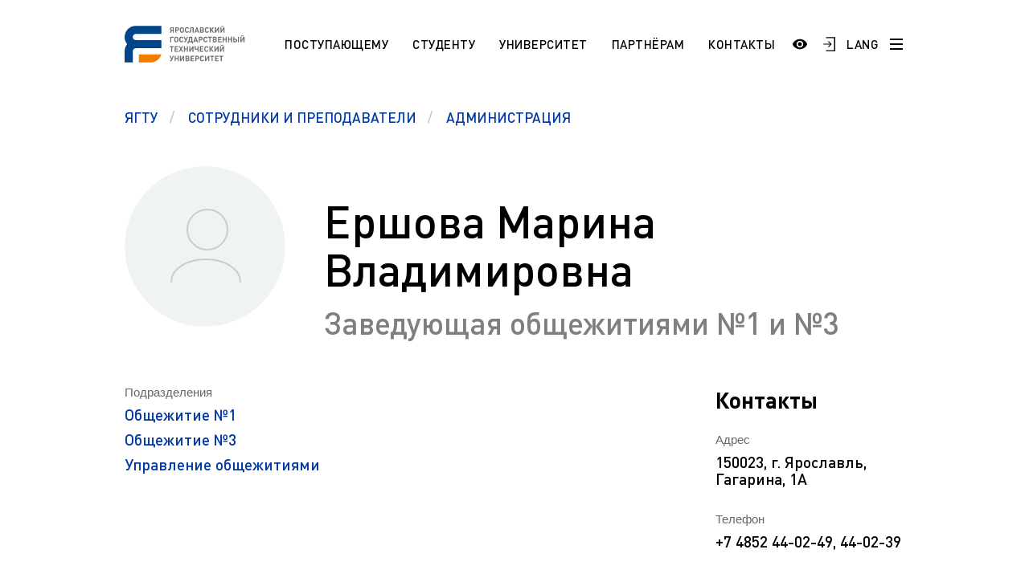

--- FILE ---
content_type: text/html; charset=UTF-8
request_url: https://ystu.ru/users/grigoreva-anastasiya-sergeevna/
body_size: 16309
content:
<!DOCTYPE html>
<html xml:lang="ru" lang="ru">

<head>
    <meta http-equiv="X-UA-Compatible" content="IE=edge">
    <meta name="viewport" content="width=device-width, user-scalable=no, initial-scale=1.0, maximum-scale=1.0, minimum-scale=1.0">

    <link rel="shortcut icon" type="image/x-icon" href="/favicon.ico" />
    <link rel="shortcut icon" type="image/x-icon" href="/upload/dev2fun.imagecompress/webp/favicon-16x16.webp" />
    <link rel="shortcut icon" type="image/x-icon" href="/upload/dev2fun.imagecompress/webp/favicon-32x32.webp" />
    <link rel="manifest" href="/site.webmanifest" />

    <meta name="msapplication-TileColor" content="#EFF3F4">
    <meta name="theme-color" content="#EFF3F4">

    
    <title>
        Ершова Марина Владимировна |         Ярославский государственный технический университет    </title>

    <style>
        /* // * Fix top bitrix panel padding */
        :root {
            --bx-panel-top-offset: 0px;
        }

        :has(#bx-panel.bx-panel-fixed) {
            --bx-panel-top-offset: 39px;
        }

        :has(#bx-panel.bx-panel-fixed:not(.bx-panel-folded)) {
            --bx-panel-top-offset: 147px;
        }

        :has(#bx-panel.bx-panel-fixed) header.header {
            top: var(--bx-panel-top-offset) !important;
        }

        .burger-menu {
            top: calc(var(--bx-panel-top-offset) + 4.375rem) !important;
        }

        .burger-menu--top {
            top: calc(var(--bx-panel-top-offset) + 6.875rem) !important;
        }

        @media screen and (max-width: 1023px) {
            .burger-menu {
                top: calc(var(--bx-panel-top-offset) + 2.75rem) !important;
            }
        }
    </style>

    <script>
        window.xtt_config =
            {"xtCursor":false,"withGsap":true,"snowflakes":true};
    </script>

    <meta http-equiv="Content-Type" content="text/html; charset=UTF-8" />
<meta name="keywords" content="Ярославский государственный технический университет" />
<meta name="description" content="Ярославский государственный технический университет" />
<link href="/bitrix/css/ez.partiallysightedplugin/uhpv-full.css?16871864301809" type="text/css"  rel="stylesheet" />
<link href="/bitrix/cache/css/s1/ystu/template_100b6545ecea3b0cf74a1cfb053f959f/template_100b6545ecea3b0cf74a1cfb053f959f_v1.css?1765977932617853" type="text/css"  data-template-style="true" rel="stylesheet" />
<script src="/bitrix/js/main/jquery/jquery-3.6.0.min.js?168546515189501"></script>
<script src="/bitrix/js/ez.partiallysightedplugin/uhpv-full.min.js?16872541176825"></script>

            <script>
                var uhe = 1,
                    lng = 'ru',
                    has = 0,
                    imgs = 1,
                    bg = 1,
                    hwidth = 0,
                    bgs = [1,2],
                    fonts = [19,22,25,28];

                document.addEventListener("DOMContentLoaded", function() { uhpv(has); });
                lgs['ru'] = {
                    1:'Показать:',
                    2:'Отключить:',
                    3:'Размер шрифтов:',
                    4:'Изображения:',
                    5:'Фон:',
                    6:'Выключить',
                    7:'А',
                    8:'Х'
                };
            </script>
            <style>
                 
            </style>
        
<!-- dev2fun module opengraph -->
<meta property="og:title" content="Ярославский государственный технический университет"/>
<meta property="og:description" content="Ярославский государственный технический университет"/>
<meta property="og:url" content="https://ystu.ru/users/grigoreva-anastasiya-sergeevna/"/>
<meta property="og:type" content="website"/>
<meta property="og:site_name" content="ЯГТУ"/>
<!-- /dev2fun module opengraph -->



<script  src="/bitrix/cache/js/s1/ystu/template_33dd9dd696b734c6b7786147ce217e3d/template_33dd9dd696b734c6b7786147ce217e3d_v1.js?17653764731038892"></script>
<script>var _ba = _ba || []; _ba.push(["aid", "ca13752cec0ecb1998908a90095fcaa1"]); _ba.push(["host", "ystu.ru"]); (function() {var ba = document.createElement("script"); ba.type = "text/javascript"; ba.async = true;ba.src = (document.location.protocol == "https:" ? "https://" : "http://") + "bitrix.info/ba.js";var s = document.getElementsByTagName("script")[0];s.parentNode.insertBefore(ba, s);})();</script>


</head>

<body class="">
    <div id="panel" aria-hidden="true"></div>

    <svg style="width: 0; height: 0; position: absolute; pointer-events: none;">
        <defs>
            <pattern width="600" height="240" style="width: 600px; height: 240px;" id="header-bg" patternUnits="userSpaceOnUse">
                <rect width="120" id="animate-1" height="120" x="0" y="0" style="fill: #004BFF" fill-opacity="0.8">
                    <animate attributeName="opacity" from="0" to="1" dur="5.5s" begin="0s" repeatCount="indefinite" />
                </rect>
                <rect width="120" id="animate-2" height="120" x="120" y="0" style="fill: #004BFF" fill-opacity="0.25"></rect>
                <rect width="120" id="animate-3" height="120" x="240" y="0" style="fill: #004BFF" fill-opacity="0.5"></rect>
                <rect width="120" id="animate-4" height="120" x="360" y="0" style="fill: #004BFF" fill-opacity="0.8"></rect>
                <rect width="120" id="animate-5" height="120" x="480" y="0" style="fill: #004BFF" fill-opacity="0.5"></rect>

                <rect width="120" id="animate-6" height="120" x="0" y="120" style="fill: #004BFF" fill-opacity="0.25"></rect>
                <rect width="120" id="animate-7" height="120" x="240" y="120" style="fill: #004BFF" fill-opacity="0.5"></rect>
                <rect width="120" id="animate-8" height="120" x="120" y="120" style="fill: #004BFF" fill-opacity="0.8"></rect>
                <rect width="120" id="animate-9" height="120" x="360" y="120" style="fill: #004BFF" fill-opacity="0.5"></rect>
                <rect width="120" id="animate-10" height="120" x="480" y="120" style="fill: #004BFF" fill-opacity="0.8"></rect>
            </pattern>
        </defs>
        <rect class="rect" id="bg-rectangle" x="-50%" y="0" stroke="#630" stroke-width="0" fill="url(#header-bg)" width="100%" height="100%"></rect>
    </svg>

    <div class="burger-menu js-burger-menu">
        <div class="burger-menu-header">
            <div class="burger-menu-header-search">
                
<form action="/search/">
    <input type="text" class="burger-menu-header-search__field" name="q" value="" size="15" maxlength="50" placeholder="Поиск по сайту" />
    <input type="submit" name="s" value="Найти" style="display: none;" />
</form>            </div>
        </div>

        <div class="burger-menu-navigation">
            
            <a href="" class="burger-menu-navigation__item burger-menu-navigation__item--title">
                                        <span class="burger-menu-navigation__button-more js-burger-navigation-open-more"></span>
                    </a>
    
    <div class="js-burger-mobile-more burger-menu-navigation__more">
                    <a href="/information/sno/" class="burger-menu-navigation__item" id="bx_3218110189_4868">
                СНО            </a>
                    <a href="/information/esp/" class="burger-menu-navigation__item" id="bx_3218110189_4708">
                ESP            </a>
                    <a href="https://ystu.ru/information/admissions/aspirantura/" class="burger-menu-navigation__item" id="bx_3218110189_4404">
                Аспирантура. Регламент поступления            </a>
            </div>
            <a href="/information/students/" class="burger-menu-navigation__item burger-menu-navigation__item--title">
            Студенту                            <span class="burger-menu-navigation__button-more js-burger-navigation-open-more"></span>
                    </a>
    
    <div class="js-burger-mobile-more burger-menu-navigation__more">
                    <a href="https://www.ystu.ru/news/pamyatka-pervokursnikam/" class="burger-menu-navigation__item" id="bx_3218110189_5092">
                Памятка первокурсникам            </a>
                    <a href="https://ystu.ru/university/pordrazdelenia/sluzhby-i-otdely/studencheskiy-ofis/" class="burger-menu-navigation__item" id="bx_3218110189_4608">
                Студенческий офис            </a>
                    <a href="https://ystu.ru/university/pordrazdelenia/sluzhby-i-otdely/tsentr-razvitiya-karery/" class="burger-menu-navigation__item" id="bx_3218110189_4019">
                Центр карьеры            </a>
                    <a href="/information/students/pravovoy-likbez/" class="burger-menu-navigation__item" id="bx_3218110189_290">
                Правовой ликбез            </a>
                    <a href="/information/students/polytech-connect/" class="burger-menu-navigation__item" id="bx_3218110189_287">
                Polytech Connect            </a>
                    <a href="/information/students/pamyatka-studentu/" class="burger-menu-navigation__item" id="bx_3218110189_285">
                Памятка студенту            </a>
                    <a href="/information/students/aspirantu-/" class="burger-menu-navigation__item" id="bx_3218110189_260">
                Аспиранту             </a>
                    <a href="/information/students/normativnye-dokumenty-po-obucheniyu/" class="burger-menu-navigation__item" id="bx_3218110189_254">
                Полезные документы            </a>
                    <a href="https://ystu.ru/information/students/sotsialnaya-pomoshch/" class="burger-menu-navigation__item" id="bx_3218110189_248">
                Социальная поддержка            </a>
                    <a href="/information/students/standart/" class="burger-menu-navigation__item" id="bx_3218110189_247">
                Стандарты оформления работ            </a>
                    <a href="/information/students/vneuchebnaya-zhizn/" class="burger-menu-navigation__item" id="bx_3218110189_234">
                Профком студентов            </a>
                    <a href="/information/students/raspisanie-zanyatiy/" class="burger-menu-navigation__item" id="bx_3218110189_231">
                Расписание занятий            </a>
            </div>
            <a href="/information/admissions/" class="burger-menu-navigation__item burger-menu-navigation__item--title">
            Поступающему                            <span class="burger-menu-navigation__button-more js-burger-navigation-open-more"></span>
                    </a>
    
    <div class="js-burger-mobile-more burger-menu-navigation__more">
                    <a href="/information/admissions/best/" class="burger-menu-navigation__item" id="bx_3218110189_4058">
                Программа «Поддержка лучших»            </a>
                    <a href="/information/admissions/napravleniya-podgotovki-i-obrazovatelnye-programmy/" class="burger-menu-navigation__item" id="bx_3218110189_275">
                НАПРАВЛЕНИЯ ПОДГОТОВКИ            </a>
                    <a href="/information/admissions/etudes-universitaires-pour-les-tudiants-trangers-fr/" class="burger-menu-navigation__item" id="bx_3218110189_272">
                Etudes universitaires pour les étudiants étrangers (Fr)            </a>
                    <a href="/information/admissions/section-pr-paratoire-pour-les-tudiants-trangers-fr/" class="burger-menu-navigation__item" id="bx_3218110189_271">
                Section préparatoire pour les étudiants étrangers (Fr)            </a>
                    <a href="/information/admissions/studium-f-r-die-ausl-ndischen-b-rger-de/" class="burger-menu-navigation__item" id="bx_3218110189_269">
                Studium für die ausländischen Bürger (De)            </a>
                    <a href="/information/admissions/vorbereitungsabteilung-f-r-die-ausl-ndischen-b-rger-de/" class="burger-menu-navigation__item" id="bx_3218110189_268">
                Vorbereitungsabteilung für die ausländischen Bürger (De)            </a>
                    <a href="/information/admissions/preparation-programs-for-international-students-en/" class="burger-menu-navigation__item" id="bx_3218110189_267">
                Preparation programs for international students (En)            </a>
                    <a href="/information/admissions/education-for-international-students/" class="burger-menu-navigation__item" id="bx_3218110189_266">
                Education for international students (En)            </a>
                    <a href="/information/admissions/obuchenie-dlya-inostrannykh-grazhdan/" class="burger-menu-navigation__item" id="bx_3218110189_263">
                Обучение для иностранных граждан            </a>
                    <a href="/information/admissions/magistratura/" class="burger-menu-navigation__item" id="bx_3218110189_252">
                Магистратура. Регламент поступления.            </a>
                    <a href="/information/admissions/bakalavriat-zaochnaya-forma/" class="burger-menu-navigation__item" id="bx_3218110189_251">
                Заочный бакалавриат (специалитет). Регламент поступления.            </a>
                    <a href="/information/admissions/bakalavriat-ochnaya-forma/" class="burger-menu-navigation__item" id="bx_3218110189_250">
                Очный бакалавриат (специалитет). Регламент поступления.            </a>
            </div>
            <a href="/information/university/" class="burger-menu-navigation__item burger-menu-navigation__item--title">
            Университет                            <span class="burger-menu-navigation__button-more js-burger-navigation-open-more"></span>
                    </a>
    
    <div class="js-burger-mobile-more burger-menu-navigation__more">
                    <a href="/information/university/20-03-01-tesnosfernaya-bezopasnost/" class="burger-menu-navigation__item" id="bx_3218110189_5189">
                20.03.01 Техносферная безопасность            </a>
                    <a href="/information/university/makh-chaty-uchebnykh-grupp/" class="burger-menu-navigation__item" id="bx_3218110189_5186">
                МАХ. Чаты учебных групп            </a>
                    <a href="/information/university/49-04-01-menedzhment-fizicheskoy-kultury-sporta-i-ftines-industrii/" class="burger-menu-navigation__item" id="bx_3218110189_5176">
                49.04.01 Менеджмент физической культуры, спорта и фитнес-индустрии            </a>
                    <a href="/information/university/39-04-03-organizatsiya-raboty-s-molodezhyu/" class="burger-menu-navigation__item" id="bx_3218110189_5175">
                39.04.03 Организация работы с молодежью            </a>
                    <a href="/since/gna/" class="burger-menu-navigation__item" id="bx_3218110189_5174">
                Государственная научная аттестация            </a>
                    <a href="/information/university/a-5-2-3-regionalnaya-i-otraslevaya-ekonomika/" class="burger-menu-navigation__item" id="bx_3218110189_5168">
                А 5.2.3 Региональная и отраслевая экономика            </a>
                    <a href="/information/university/den-otkrytykh-dverey/" class="burger-menu-navigation__item" id="bx_3218110189_5164">
                День открытых дверей (карта)            </a>
                    <a href="/information/university/arkhiv/" class="burger-menu-navigation__item" id="bx_3218110189_4975">
                Архив            </a>
                    <a href="/information/university/pravila-priema-na-obuchenie-po-programmam-spo/" class="burger-menu-navigation__item" id="bx_3218110189_4828">
                Правила приема на обучение по программам СПО            </a>
                    <a href="/information/university/10-03-01-informatsionnaya-bezopasnost/" class="burger-menu-navigation__item" id="bx_3218110189_4590">
                10.03.01 Информационная безопасность            </a>
                    <a href="https://fund.ystu.ru/" class="burger-menu-navigation__item" id="bx_3218110189_4559">
                Эндаумент-фонд ЯГТУ            </a>
                    <a href="/information/university/18-02-13-tekhnologiya-proizvodstva-izdeliy-iz-polimernykh-kompozitov/" class="burger-menu-navigation__item" id="bx_3218110189_4524">
                18.02.13 Технология производства изделий из полимерных композитов            </a>
                    <a href="/sveden/" class="burger-menu-navigation__item" id="bx_3218110189_3541">
                Сведения об образовательной организации            </a>
                    <a href="https://www.ystu.ru/university/pordrazdelenia/sluzhby-i-otdely/mil/" class="burger-menu-navigation__item" id="bx_3218110189_304">
                Военный учебный центр            </a>
                    <a href="/information/university/otsenka-kachestva-raboty-yagtu/" class="burger-menu-navigation__item" id="bx_3218110189_301">
                Оценка качества работы ЯГТУ            </a>
                    <a href="http://www.ystu.ru:39445/marc/" class="burger-menu-navigation__item" id="bx_3218110189_276">
                Научно-техническая библиотека            </a>
                    <a href="https://www.ystu.ru/wprog/og/" class="burger-menu-navigation__item" id="bx_3218110189_258">
                Обращения граждан            </a>
                    <a href="/information/university/protivodeystvie-korruptsii/" class="burger-menu-navigation__item" id="bx_3218110189_257">
                Противодействие коррупции            </a>
                    <a href="/information/university/nauka/" class="burger-menu-navigation__item" id="bx_3218110189_240">
                Наука            </a>
                    <a href="/information/university/rekvizity-i-firmennyy-stil/" class="burger-menu-navigation__item" id="bx_3218110189_239">
                Реквизиты             </a>
                    <a href="/information/university/istoriya/" class="burger-menu-navigation__item" id="bx_3218110189_238">
                История            </a>
                    <a href="/users/" class="burger-menu-navigation__item" id="bx_3218110189_237">
                Сотрудники и преподаватели            </a>
                    <a href="/information/university/ob-universitete/" class="burger-menu-navigation__item" id="bx_3218110189_232">
                Добро пожаловать в ЯГТУ!            </a>
            </div>
            <a href="/information/partneram/" class="burger-menu-navigation__item burger-menu-navigation__item--title">
            Партнёрам                            <span class="burger-menu-navigation__button-more js-burger-navigation-open-more"></span>
                    </a>
    
    <div class="js-burger-mobile-more burger-menu-navigation__more">
                    <a href="/information/partneram/partrenstvo-so-srednimi-uchebnymi-zavedeniyami-i-uchrezhdeniyami-spo/" class="burger-menu-navigation__item" id="bx_3218110189_245">
                Школам и учреждениям СПО            </a>
                    <a href="https://inn.ystu.ru/" class="burger-menu-navigation__item" id="bx_3218110189_244">
                Промышленным предприятиям            </a>
            </div>
            <a href="/information/langs/" class="burger-menu-navigation__item burger-menu-navigation__item--title">
            Languages                            <span class="burger-menu-navigation__button-more js-burger-navigation-open-more"></span>
                    </a>
    
    <div class="js-burger-mobile-more burger-menu-navigation__more">
                    <a href="/information/langs/esp_1/" class="burger-menu-navigation__item" id="bx_3218110189_4709">
                ESP            </a>
                    <a href="/information/langs/ar/" class="burger-menu-navigation__item" id="bx_3218110189_270">
                AR            </a>
                    <a href="/information/langs/fr-do-you-speak/" class="burger-menu-navigation__item" id="bx_3218110189_264">
                FR            </a>
                    <a href="/information/langs/en-do-you-speak/" class="burger-menu-navigation__item" id="bx_3218110189_235">
                EN            </a>
            </div>
    
    <div class="js-burger-mobile-more burger-menu-navigation__more">
            </div>
            <a href="/contacts/" class="burger-menu-navigation__item burger-menu-navigation__item--title">
            Контакты                    </a>
    
    <div class="js-burger-mobile-more burger-menu-navigation__more">
            </div>

            <div class="header-social">
                
    <a href="https://vk.com/ystu" class="header-social__item header-social__item--vk">
        <svg width="25" height="15" viewBox="0 0 25 15" fill="none" xmlns="http://www.w3.org/2000/svg"><path d="M24.4079 13.6396C24.3781 13.5756 24.3504 13.5225 24.3247 13.4799C23.899 12.7132 23.0854 11.772 21.8845 10.6562L21.8591 10.6307L21.8464 10.6182L21.8336 10.6053H21.8207C21.2757 10.0857 20.9305 9.73639 20.786 9.55754C20.5215 9.21683 20.4623 8.87195 20.6068 8.52252C20.7089 8.2585 21.0925 7.70094 21.7567 6.84907C22.106 6.39761 22.3827 6.03578 22.587 5.76317C24.0606 3.8041 24.6995 2.55223 24.5035 2.00707L24.4274 1.87967C24.3762 1.80297 24.2442 1.73281 24.0315 1.66882C23.8183 1.60496 23.5459 1.5944 23.2136 1.63696L19.5343 1.66237C19.4747 1.64125 19.3895 1.64322 19.2787 1.66882C19.1679 1.69441 19.1125 1.70726 19.1125 1.70726L19.0485 1.73925L18.9976 1.77769C18.955 1.80311 18.9082 1.84781 18.857 1.91171C18.8062 1.97539 18.7636 2.05012 18.7296 2.13527C18.329 3.16586 17.8736 4.12405 17.3624 5.0098C17.0473 5.53796 16.7578 5.99568 16.4935 6.38325C16.2295 6.77067 16.0081 7.05612 15.8293 7.2391C15.6504 7.42225 15.4888 7.56898 15.3437 7.67982C15.1989 7.79071 15.0883 7.83756 15.0118 7.82042C14.935 7.80328 14.8627 7.78628 14.7943 7.76927C14.6752 7.69257 14.5793 7.58827 14.507 7.45626C14.4345 7.32425 14.3856 7.1581 14.36 6.95795C14.3346 6.75765 14.3196 6.58537 14.3153 6.44052C14.3113 6.29585 14.3131 6.09122 14.3218 5.82721C14.3306 5.56306 14.3346 5.38434 14.3346 5.29063C14.3346 4.96693 14.3409 4.61561 14.3536 4.23659C14.3665 3.85758 14.3769 3.55727 14.3856 3.33604C14.3943 3.11458 14.3983 2.88028 14.3983 2.63327C14.3983 2.38626 14.3833 2.19255 14.3536 2.05195C14.3242 1.91153 14.2792 1.77523 14.2198 1.64309C14.1601 1.51108 14.0726 1.40897 13.9579 1.33648C13.8429 1.26407 13.7 1.20662 13.5299 1.16393C13.0785 1.06177 12.5036 1.0065 11.805 0.997912C10.2209 0.980907 9.20301 1.0832 8.75159 1.30466C8.57274 1.39823 8.41088 1.52607 8.26617 1.68779C8.11282 1.87524 8.09143 1.97754 8.20213 1.99436C8.71325 2.07092 9.07508 2.25408 9.28803 2.54364L9.36478 2.69708C9.42447 2.80779 9.48407 3.00379 9.54372 3.2848C9.60328 3.56582 9.64172 3.87669 9.65864 4.21722C9.70115 4.83908 9.70115 5.3714 9.65864 5.81423C9.61599 6.25724 9.57572 6.60211 9.53728 6.84912C9.49884 7.09613 9.44138 7.29629 9.36478 7.44955C9.28803 7.60285 9.23698 7.69656 9.21138 7.73056C9.18583 7.76457 9.16453 7.78601 9.14761 7.79442C9.03691 7.83684 8.92177 7.85845 8.80261 7.85845C8.68326 7.85845 8.53855 7.79876 8.36824 7.67946C8.19797 7.56016 8.02126 7.3963 7.83811 7.18759C7.65495 6.97884 7.4484 6.68713 7.21835 6.31241C6.98848 5.93769 6.74997 5.49482 6.50296 4.9838L6.2986 4.61319C6.17084 4.37478 5.99632 4.02762 5.77487 3.57204C5.55327 3.11628 5.35741 2.67543 5.18715 2.24956C5.11908 2.0707 5.01683 1.93453 4.88058 1.84083L4.81663 1.80239C4.77412 1.76838 4.70588 1.73227 4.61227 1.69379C4.51852 1.65535 4.4207 1.62778 4.31841 1.61082L0.817815 1.63624C0.460099 1.63624 0.217386 1.71728 0.0895855 1.87913L0.0384385 1.9557C0.0128874 1.99834 0 2.06645 0 2.1602C0 2.2539 0.0255511 2.3689 0.0766981 2.50507C0.58772 3.70611 1.14345 4.86441 1.74388 5.98016C2.3443 7.0959 2.86607 7.99467 3.30885 8.67564C3.75172 9.35711 4.20314 10.0003 4.6631 10.6048C5.12307 11.2096 5.42753 11.5972 5.5765 11.7674C5.72564 11.938 5.84279 12.0655 5.92795 12.1507L6.24741 12.4573C6.45181 12.6617 6.75198 12.9066 7.14805 13.1918C7.5442 13.4773 7.98278 13.7583 8.464 14.0353C8.94531 14.3119 9.50524 14.5376 10.1441 14.7122C10.7829 14.8869 11.4046 14.9571 12.0094 14.9232H13.4786C13.7766 14.8975 14.0024 14.8038 14.1558 14.6421L14.2066 14.578C14.2408 14.5272 14.2728 14.4482 14.3024 14.342C14.3323 14.2355 14.3471 14.1182 14.3471 13.9906C14.3384 13.6245 14.3663 13.2944 14.43 13.0006C14.4937 12.7069 14.5662 12.4854 14.6474 12.3363C14.7285 12.1873 14.8201 12.0615 14.922 11.9596C15.0241 11.8575 15.0969 11.7956 15.1396 11.7743C15.182 11.7528 15.2158 11.7383 15.2414 11.7296C15.4458 11.6615 15.6864 11.7274 15.9635 11.9277C16.2403 12.1279 16.5 12.3751 16.7429 12.6688C16.9856 12.9628 17.2773 13.2926 17.6179 13.6588C17.9588 14.0251 18.2568 14.2974 18.5122 14.4765L18.7676 14.6298C18.9382 14.7321 19.1597 14.8258 19.4323 14.911C19.7044 14.9961 19.9428 15.0174 20.1475 14.9748L23.418 14.9238C23.7415 14.9238 23.9932 14.8702 24.1718 14.764C24.3507 14.6575 24.4569 14.5402 24.4912 14.4127C24.5254 14.2849 24.5272 14.14 24.4977 13.9781C24.4674 13.8165 24.4376 13.7035 24.4079 13.6396Z" fill="black" /></svg>    </a>
    <a href="https://ok.ru/group/57067215782046" class="header-social__item header-social__item--ok">
        <svg version="1.0" xmlns="http://www.w3.org/2000/svg" width="20.000000pt" height="20.000000pt" viewBox="0 0 20.000000 20.000000" preserveAspectRatio="xMidYMid meet"><g transform="translate(0.000000,20.000000) scale(0.003906,-0.003906)" fill="#000000" stroke="none"><path d="M0 2560 l0 -2560 2560 0 2560 0 0 2560 0 2560 -2560 0 -2560 0 0 -2560z m2930 2426 c681 -114 1237 -457 1627 -1002 396 -553 542 -1255 402 -1937 -28 -135 -115 -396 -177 -528 -241 -515 -666 -940 -1181 -1181 -132 -62 -393 -149 -528 -177 -1324 -271 -2599 541 -2903 1849 -54 231 -74 541 -51 786 53 563 304 1097 706 1499 390 390 918 644 1465 704 127 14 527 6 640 -13z" /><path d="M2350 4499 c-212 -24 -443 -90 -638 -184 -392 -188 -719 -515 -907 -907 -288 -601 -254 -1293 93 -1867 185 -307 485 -578 814 -736 668 -321 1451 -239 2043 214 85 65 247 223 318 311 420 520 546 1213 336 1845 -100 300 -262 559 -490 781 -218 211 -449 353 -730 448 -272 92 -569 125 -839 95z m379 -429 c130 -31 231 -89 332 -190 150 -149 217 -324 206 -540 -15 -318 -236 -581 -549 -655 -89 -21 -239 -19 -329 4 -137 35 -228 86 -326 182 -135 132 -201 280 -210 474 -6 142 12 229 73 355 39 80 61 109 134 182 140 139 298 205 495 207 59 1 119 -6 174 -19z m-709 -1585 c159 -74 241 -101 370 -120 120 -19 220 -19 340 0 132 19 213 46 374 122 107 51 148 66 182 65 119 -1 215 -127 185 -242 -24 -92 -105 -143 -488 -310 -84 -36 -120 -56 -114 -64 206 -261 471 -611 485 -643 69 -155 -102 -316 -260 -244 -30 14 -72 55 -151 147 -61 71 -169 199 -242 284 -73 85 -137 155 -142 155 -5 0 -118 -126 -252 -280 -157 -182 -256 -287 -282 -302 -79 -45 -186 -19 -249 60 -24 30 -31 50 -34 98 -4 53 -1 65 25 107 23 36 411 533 480 613 12 14 0 22 -109 69 -244 106 -424 197 -451 229 -94 112 -30 287 118 321 44 11 66 4 215 -65z" /><path d="M2443 3722 c-65 -23 -131 -74 -177 -136 -130 -176 -60 -440 142 -534 49 -23 70 -27 152 -27 82 0 103 4 152 27 71 33 138 100 175 176 25 50 28 68 28 152 0 83 -3 102 -27 150 -35 71 -107 143 -177 177 -72 36 -192 42 -268 15z" /></g></svg>    </a>
    <a href="https://t.me/YaroslavlSTU" class="header-social__item header-social__item--telegram">
        <svg version="1.0" xmlns="http://www.w3.org/2000/svg" width="28.000000pt" height="28.000000pt" viewBox="0 0 28.000000 28.000000" preserveAspectRatio="xMidYMid meet"><g transform="translate(0.000000,28.000000) scale(0.100000,-0.100000)" fill="#000000" stroke="none"><path d="M133 192 c-67 -26 -124 -50 -128 -54 -4 -4 11 -12 33 -18 39 -10 44 -9 112 35 38 25 73 45 77 45 3 0 -21 -25 -55 -56 -50 -45 -62 -61 -62 -86 0 -30 1 -31 19 -14 19 17 21 17 57 -8 46 -31 46 -31 69 84 9 47 19 93 21 103 8 25 -6 22 -143 -31z" /></g></svg>    </a>
    <a href="https://rutube.ru/channel/25503199/" class="header-social__item header-social__item--rutube">
        <svg width="28" height="28" viewBox="0 0 192 192" xmlns="http://www.w3.org/2000/svg" xml:space="preserve" fill="none"><path fill="#ffffff" d="M128.689 47.57H20.396v116.843h30.141V126.4h57.756l26.352 38.013h33.75l-29.058-38.188c9.025-1.401 15.522-4.73 19.493-9.985 3.97-5.255 5.956-13.664 5.956-24.875v-8.759c0-6.657-.721-11.912-1.985-15.941-1.264-4.029-3.43-7.533-6.498-10.686-3.249-2.978-6.858-5.08-11.19-6.481-4.332-1.226-9.747-1.927-16.424-1.927zm-4.873 53.08H50.537V73.321h73.279c4.15 0 7.038.7 8.482 1.927 1.444 1.226 2.347 3.503 2.347 6.832v9.81c0 3.503-.903 5.78-2.347 7.006s-4.331 1.752-8.482 1.752z" style="display:inline;fill:none;stroke:#000000;stroke-width:12;stroke-linecap:round;stroke-linejoin:round;stroke-dasharray:none;stroke-opacity:1" transform="translate(1.605 -1.99)" /><path fill="#F41240" d="M162.324 45.568c5.52 0 9.998-4.477 9.998-10s-4.478-10-9.998-10c-5.524 0-10.002 4.477-10.002 10s4.478 10 10.002 10z" style="display:inline;fill:#000000;fill-opacity:1;stroke:none;stroke-width:10.6667;stroke-linecap:round;stroke-linejoin:round;stroke-dasharray:none;stroke-opacity:1" transform="translate(1.605 -1.99)" /></svg>    </a>
            </div>
        </div>
    </div>

    
<header class="header  js-header">
    <div class="header__row wrapper">
        <div class="header-container">
                            <a href="/" class="logotype logotype--big"></a>
            
            
<nav class="header-navigation">
                        <a href="/admissions/" class="header-navigation__item active">Поступающему</a>
                                <a href="/students/" class="header-navigation__item active">Студенту</a>
                                <a href="/university/" class="header-navigation__item active">Университет</a>
                                <a href="/partneram/" class="header-navigation__item active">Партнёрам</a>
                                <a href="/contacts/" class="header-navigation__item active">Контакты</a>
            </nav>        </div>

        <div class="header-search">
            
<form action="/search/">
    <input type="text" name="q" value="" size="15" maxlength="50" class="header-search__field" placeholder="Поиск по сайту" />
    <input type="submit" name="s" value="Найти" class="header-search__button" />
</form>        </div>

        <div class="header-container">
            <div class="header-controls">
                <a href="#" class="header-controls__item header-controls__item--search js-header-controls-search">
                    <svg width="19" height="19" viewBox="0 0 19 19" fill="none" xmlns="http://www.w3.org/2000/svg">
                        <path d="M14.25 7.5C14.25 11.2279 11.2279 14.25 7.5 14.25C3.77208 14.25 0.75 11.2279 0.75 7.5C0.75 3.77208 3.77208 0.75 7.5 0.75C11.2279 0.75 14.25 3.77208 14.25 7.5Z" stroke="black" stroke-width="1.5" />
                        <path d="M12 12L18 18" stroke="black" stroke-width="1.7" />
                    </svg>
                </a>

                <span class="header-controls__item header-controls__item--login"><a href="javascript://" onclick="uvcl();$('<style></style>').appendTo($('head'));" class="ez-psp-link" alt="Версия сайта для слабовидящих">
            <div id="uhvb" class="ez-psp-bigbutton">
                <div class="ez-psp-text">Версия сайта для слабовидящих</div>
            </div>
          </a></span>

                <a href="https://www.ystu.ru/WPROG/auth.php" class="header-controls__item header-controls__item--login">
                    <svg width="17" height="20" viewBox="0 0 17 20" fill="none" xmlns="http://www.w3.org/2000/svg">
                        <path d="M7.9901 6H6.2862L9.68361 9.35584H0.36932V10.6338H9.68361L6.2862 14H7.9901L12.0005 10L7.9901 6Z" fill="black" />
                        <path d="M4.00049 1H16.0005V19H4.00049" stroke="black" stroke-width="1.5" />
                    </svg>
                </a>

                <a href="/information/langs/" class="header-controls__item header-controls__item--language">LANG</a>

                <a href="#" class="header-controls__item header-controls__item--burger js-burger-button">
                    <span class="burger-line"></span>
                    <span class="burger-line"></span>
                    <span class="burger-line"></span>
                </a>
            </div>
        </div>
    </div>
</header>
<section class="page-header">
    <div class="wrapper">
        <div class="breadcrumbs breadcrumbs--blue" aria-label="breadcrumb" itemprop="http://schema.org/breadcrumb" itemscope itemtype="http://schema.org/BreadcrumbList">
            <a href="/" itemprop="item" title="ЯГТУ" content="/" class="breadcrumbs__item" itemscope itemtype="http://schema.org/ListItem">
                <span itemprop="name">ЯГТУ</span>
                <meta itemprop="position" content="1" />
            </a>
            <a href="/users/" itemprop="item" title="Сотрудники и преподаватели" content="/users/" class="breadcrumbs__item" itemscope itemtype="http://schema.org/ListItem">
                <span itemprop="name">Сотрудники и преподаватели</span>
                <meta itemprop="position" content="2" />
            </a>
            <a href="/users/" itemprop="item" title="администрация" content="/users/" class="breadcrumbs__item active" aria-current="page" itemscope itemtype="http://schema.org/ListItem">
                <span itemprop="name">администрация</span>
                <meta itemprop="position" content="3" />
            </a></div>    </div>
</section>


<section class="page-main">
    <div class="wrapper">
        <div class="user-detail">
            <div class="d-flex flex-column align-items-center me-2 me-lg-5">
                <div class="user-detail__image me-0" ></div>
                            </div>
                        <div class="user-detail-info">
                <h1 class="user-detail-info__name">Ершова Марина Владимировна</h1>
                <p class="user-detail-info__description">Заведующая общежитиями №1 и №3</p>
            </div>
        </div>

        <div class="user-layout">
            <div class="user-layout__page">
                                    <div class="user-detail-contacts-contact user-detail-contacts-contact--big">
                        <h3 class="user-detail-contact__title">Подразделения</h3>
                                                    <a href="/university/pordrazdelenia/korpusa/element-podrazdeleniya/" class="user-detail-contact__description">Общежитие №1</a>
                                                    <a href="/university/pordrazdelenia/korpusa/obshchezhitie-3/" class="user-detail-contact__description">Общежитие №3</a>
                                                    <a href="/university/pordrazdelenia/sluzhby-i-otdely/studencheskiy-gorodok/" class="user-detail-contact__description">Управление общежитиями</a>
                                            </div>
                    <br />
                
                
                
                
                
                
                
                            </div>

            <div class="user-layout__aside">
                                    <div class="user-detail-contacts">
                                                    <h2 class="user-detail-contacts__title">Контакты</h2>
                            <!-- <div class="user-detail-contacts__row"> -->
                                                            <div class="user-detail-contact">
                                    <h3 class="user-detail-contact__title">Адрес</h3>
                                    <p class="user-detail-contact__description">150023, г. Ярославль, Гагарина, 1А</p>
                                </div>
                                                                                        <div class="user-detail-contact">
                                    <h3 class="user-detail-contact__title">Телефон</h3>
                                    <p class="user-detail-contact__description">+7 4852 44-02-49, 44-02-39</p>
                                </div>
                                                                                
                                                                        <!-- </div> -->
                    </div>
                            </div>
        </div>
    </div>
</section>

<footer class="footer">
    <div class="wrapper">
        <div class="footer-container">
            
<div class="footer-container__left">
            
        <div class="footer-links js-footer-links"  style="display: none;">
                            <a href="https://ystu.ru/information/admissions/aspirantura/" class="footer-links__link" id="bx_651765591_4404">
                    Аспирантура. Регламент поступления                </a>
                            <a href="/information/sno/" class="footer-links__link" id="bx_651765591_4868">
                    СНО                </a>
                            <a href="/information/esp/" class="footer-links__link" id="bx_651765591_4708">
                    ESP                </a>
                    </div>
                        <a href="/information/students/" class="footer-navigation__title ">
                Студенту                                    <span class="footer-navigation__button-more js-footer-navigation-open-more"></span>
                            </a>
        
        <div class="footer-links js-footer-links" >
                            <a href="https://ystu.ru/information/students/sotsialnaya-pomoshch/" class="footer-links__link" id="bx_651765591_248">
                    Социальная поддержка                </a>
                            <a href="/information/students/standart/" class="footer-links__link" id="bx_651765591_247">
                    Стандарты оформления работ                </a>
                            <a href="https://www.ystu.ru/news/pamyatka-pervokursnikam/" class="footer-links__link" id="bx_651765591_5092">
                    Памятка первокурсникам                </a>
                            <a href="/information/students/normativnye-dokumenty-po-obucheniyu/" class="footer-links__link" id="bx_651765591_254">
                    Полезные документы                </a>
                            <a href="/information/students/pamyatka-studentu/" class="footer-links__link" id="bx_651765591_285">
                    Памятка студенту                </a>
                            <a href="/information/students/raspisanie-zanyatiy/" class="footer-links__link" id="bx_651765591_231">
                    Расписание занятий                </a>
                            <a href="https://ystu.ru/university/pordrazdelenia/sluzhby-i-otdely/studencheskiy-ofis/" class="footer-links__link" id="bx_651765591_4608">
                    Студенческий офис                </a>
                            <a href="https://ystu.ru/university/pordrazdelenia/sluzhby-i-otdely/tsentr-razvitiya-karery/" class="footer-links__link" id="bx_651765591_4019">
                    Центр карьеры                </a>
                            <a href="/information/students/vneuchebnaya-zhizn/" class="footer-links__link" id="bx_651765591_234">
                    Профком студентов                </a>
                            <a href="/information/students/pravovoy-likbez/" class="footer-links__link" id="bx_651765591_290">
                    Правовой ликбез                </a>
                            <a href="/information/students/aspirantu-/" class="footer-links__link" id="bx_651765591_260">
                    Аспиранту                 </a>
                    </div>
                        <a href="/information/admissions/" class="footer-navigation__title ">
                Поступающему                                    <span class="footer-navigation__button-more js-footer-navigation-open-more"></span>
                            </a>
        
        <div class="footer-links js-footer-links" >
                            <a href="/information/admissions/napravleniya-podgotovki-i-obrazovatelnye-programmy/" class="footer-links__link" id="bx_651765591_275">
                    НАПРАВЛЕНИЯ ПОДГОТОВКИ                </a>
                            <a href="/information/admissions/bakalavriat-zaochnaya-forma/" class="footer-links__link" id="bx_651765591_251">
                    Заочный бакалавриат (специалитет). Регламент поступления.                </a>
                            <a href="/information/admissions/bakalavriat-ochnaya-forma/" class="footer-links__link" id="bx_651765591_250">
                    Очный бакалавриат (специалитет). Регламент поступления.                </a>
                            <a href="/information/admissions/magistratura/" class="footer-links__link" id="bx_651765591_252">
                    Магистратура. Регламент поступления.                </a>
                            <a href="/information/admissions/best/" class="footer-links__link" id="bx_651765591_4058">
                    Программа «Поддержка лучших»                </a>
                            <a href="/information/admissions/obuchenie-dlya-inostrannykh-grazhdan/" class="footer-links__link" id="bx_651765591_263">
                    Обучение для иностранных граждан                </a>
                    </div>
                        <a href="/information/university/" class="footer-navigation__title ">
                Университет                                    <span class="footer-navigation__button-more js-footer-navigation-open-more"></span>
                            </a>
        
        <div class="footer-links js-footer-links" >
                            <a href="/information/university/ob-universitete/" class="footer-links__link" id="bx_651765591_232">
                    Добро пожаловать в ЯГТУ!                </a>
                            <a href="/information/university/pravila-priema-na-obuchenie-po-programmam-spo/" class="footer-links__link" id="bx_651765591_4828">
                    Правила приема на обучение по программам СПО                </a>
                            <a href="/users/" class="footer-links__link" id="bx_651765591_237">
                    Сотрудники и преподаватели                </a>
                            <a href="/information/university/nauka/" class="footer-links__link" id="bx_651765591_240">
                    Наука                </a>
                            <a href="/information/university/istoriya/" class="footer-links__link" id="bx_651765591_238">
                    История                </a>
                            <a href="/since/gna/" class="footer-links__link" id="bx_651765591_5174">
                    Государственная научная аттестация                </a>
                            <a href="/information/university/rekvizity-i-firmennyy-stil/" class="footer-links__link" id="bx_651765591_239">
                    Реквизиты                 </a>
                            <a href="/information/university/20-03-01-tesnosfernaya-bezopasnost/" class="footer-links__link" id="bx_651765591_5189">
                    20.03.01 Техносферная безопасность                </a>
                            <a href="/information/university/makh-chaty-uchebnykh-grupp/" class="footer-links__link" id="bx_651765591_5186">
                    МАХ. Чаты учебных групп                </a>
                            <a href="/information/university/49-04-01-menedzhment-fizicheskoy-kultury-sporta-i-ftines-industrii/" class="footer-links__link" id="bx_651765591_5176">
                    49.04.01 Менеджмент физической культуры, спорта и фитнес-индустрии                </a>
                            <a href="/information/university/39-04-03-organizatsiya-raboty-s-molodezhyu/" class="footer-links__link" id="bx_651765591_5175">
                    39.04.03 Организация работы с молодежью                </a>
                            <a href="/information/university/a-5-2-3-regionalnaya-i-otraslevaya-ekonomika/" class="footer-links__link" id="bx_651765591_5168">
                    А 5.2.3 Региональная и отраслевая экономика                </a>
                            <a href="/information/university/den-otkrytykh-dverey/" class="footer-links__link" id="bx_651765591_5164">
                    День открытых дверей (карта)                </a>
                            <a href="/information/university/arkhiv/" class="footer-links__link" id="bx_651765591_4975">
                    Архив                </a>
                            <a href="/information/university/10-03-01-informatsionnaya-bezopasnost/" class="footer-links__link" id="bx_651765591_4590">
                    10.03.01 Информационная безопасность                </a>
                            <a href="https://fund.ystu.ru/" class="footer-links__link" id="bx_651765591_4559">
                    Эндаумент-фонд ЯГТУ                </a>
                            <a href="/information/university/18-02-13-tekhnologiya-proizvodstva-izdeliy-iz-polimernykh-kompozitov/" class="footer-links__link" id="bx_651765591_4524">
                    18.02.13 Технология производства изделий из полимерных композитов                </a>
                            <a href="/sveden/" class="footer-links__link" id="bx_651765591_3541">
                    Сведения об образовательной организации                </a>
                            <a href="https://www.ystu.ru/university/pordrazdelenia/sluzhby-i-otdely/mil/" class="footer-links__link" id="bx_651765591_304">
                    Военный учебный центр                </a>
                            <a href="/information/university/otsenka-kachestva-raboty-yagtu/" class="footer-links__link" id="bx_651765591_301">
                    Оценка качества работы ЯГТУ                </a>
                            <a href="https://www.ystu.ru/wprog/og/" class="footer-links__link" id="bx_651765591_258">
                    Обращения граждан                </a>
                            <a href="/information/university/protivodeystvie-korruptsii/" class="footer-links__link" id="bx_651765591_257">
                    Противодействие коррупции                </a>
                    </div>
                        <a href="/information/partneram/" class="footer-navigation__title ">
                Партнёрам                            </a>
        
        <div class="footer-links js-footer-links"  style="display: none;">
                    </div>
                        <a href="/information/langs/" class="footer-navigation__title ">
                Languages                            </a>
        
        <div class="footer-links js-footer-links"  style="display: none;">
                    </div>
            
        <div class="footer-links js-footer-links"  style="display: none;">
                    </div>
                        <a href="/contacts/" class="footer-navigation__title ">
                Контакты                            </a>
        
        <div class="footer-links js-footer-links"  style="display: none;">
                    </div>
                        <a href="/sveden/" class="footer-navigation__title  footer-social footer-social--mobile">
                Сведения об образовательной организации                            </a>
        
        <div class="footer-links js-footer-links"  style="display: none;">
                    </div>
    </div>
            <div class="footer-navigation footer-navigation--contacts">
                <div class="footer-layout">
                    <div class="footer-layout__block">
                        <div class="footer-contacts">
                            <div class="footer-contact">
                                <h4 class="footer-contact__phone">
                                    +7 (4852) 40-21-99                                </h4>
                                <div class="footer-contact__description">По общим вопросам</div>
                            </div>

                            <div class="footer-contact">
                                <h4 class="footer-contact__phone">
                                    8-800-250-76-77                                </h4>
                                <div class="footer-contact__description">
                                    По вопросам поступления (бакалавриат и магистратура)
                                </div>
                            </div>

                            <div class="footer-contact">
                                <h4 class="footer-contact__phone">
                                                                    </h4>
                                <div class="footer-contact__description">По вопросам дополнительного образования</div>
                            </div>
                        </div>

                        <div class="footer-location">
                            150023, г. Ярославль, Московский пр., д. 88                        </div>

                        <div class="footer-social">
                            
    <a href="https://vk.com/ystu" class="header-social__item header-social__item--vk">
        <svg width="25" height="15" viewBox="0 0 25 15" fill="none" xmlns="http://www.w3.org/2000/svg"><path d="M24.4079 13.6396C24.3781 13.5756 24.3504 13.5225 24.3247 13.4799C23.899 12.7132 23.0854 11.772 21.8845 10.6562L21.8591 10.6307L21.8464 10.6182L21.8336 10.6053H21.8207C21.2757 10.0857 20.9305 9.73639 20.786 9.55754C20.5215 9.21683 20.4623 8.87195 20.6068 8.52252C20.7089 8.2585 21.0925 7.70094 21.7567 6.84907C22.106 6.39761 22.3827 6.03578 22.587 5.76317C24.0606 3.8041 24.6995 2.55223 24.5035 2.00707L24.4274 1.87967C24.3762 1.80297 24.2442 1.73281 24.0315 1.66882C23.8183 1.60496 23.5459 1.5944 23.2136 1.63696L19.5343 1.66237C19.4747 1.64125 19.3895 1.64322 19.2787 1.66882C19.1679 1.69441 19.1125 1.70726 19.1125 1.70726L19.0485 1.73925L18.9976 1.77769C18.955 1.80311 18.9082 1.84781 18.857 1.91171C18.8062 1.97539 18.7636 2.05012 18.7296 2.13527C18.329 3.16586 17.8736 4.12405 17.3624 5.0098C17.0473 5.53796 16.7578 5.99568 16.4935 6.38325C16.2295 6.77067 16.0081 7.05612 15.8293 7.2391C15.6504 7.42225 15.4888 7.56898 15.3437 7.67982C15.1989 7.79071 15.0883 7.83756 15.0118 7.82042C14.935 7.80328 14.8627 7.78628 14.7943 7.76927C14.6752 7.69257 14.5793 7.58827 14.507 7.45626C14.4345 7.32425 14.3856 7.1581 14.36 6.95795C14.3346 6.75765 14.3196 6.58537 14.3153 6.44052C14.3113 6.29585 14.3131 6.09122 14.3218 5.82721C14.3306 5.56306 14.3346 5.38434 14.3346 5.29063C14.3346 4.96693 14.3409 4.61561 14.3536 4.23659C14.3665 3.85758 14.3769 3.55727 14.3856 3.33604C14.3943 3.11458 14.3983 2.88028 14.3983 2.63327C14.3983 2.38626 14.3833 2.19255 14.3536 2.05195C14.3242 1.91153 14.2792 1.77523 14.2198 1.64309C14.1601 1.51108 14.0726 1.40897 13.9579 1.33648C13.8429 1.26407 13.7 1.20662 13.5299 1.16393C13.0785 1.06177 12.5036 1.0065 11.805 0.997912C10.2209 0.980907 9.20301 1.0832 8.75159 1.30466C8.57274 1.39823 8.41088 1.52607 8.26617 1.68779C8.11282 1.87524 8.09143 1.97754 8.20213 1.99436C8.71325 2.07092 9.07508 2.25408 9.28803 2.54364L9.36478 2.69708C9.42447 2.80779 9.48407 3.00379 9.54372 3.2848C9.60328 3.56582 9.64172 3.87669 9.65864 4.21722C9.70115 4.83908 9.70115 5.3714 9.65864 5.81423C9.61599 6.25724 9.57572 6.60211 9.53728 6.84912C9.49884 7.09613 9.44138 7.29629 9.36478 7.44955C9.28803 7.60285 9.23698 7.69656 9.21138 7.73056C9.18583 7.76457 9.16453 7.78601 9.14761 7.79442C9.03691 7.83684 8.92177 7.85845 8.80261 7.85845C8.68326 7.85845 8.53855 7.79876 8.36824 7.67946C8.19797 7.56016 8.02126 7.3963 7.83811 7.18759C7.65495 6.97884 7.4484 6.68713 7.21835 6.31241C6.98848 5.93769 6.74997 5.49482 6.50296 4.9838L6.2986 4.61319C6.17084 4.37478 5.99632 4.02762 5.77487 3.57204C5.55327 3.11628 5.35741 2.67543 5.18715 2.24956C5.11908 2.0707 5.01683 1.93453 4.88058 1.84083L4.81663 1.80239C4.77412 1.76838 4.70588 1.73227 4.61227 1.69379C4.51852 1.65535 4.4207 1.62778 4.31841 1.61082L0.817815 1.63624C0.460099 1.63624 0.217386 1.71728 0.0895855 1.87913L0.0384385 1.9557C0.0128874 1.99834 0 2.06645 0 2.1602C0 2.2539 0.0255511 2.3689 0.0766981 2.50507C0.58772 3.70611 1.14345 4.86441 1.74388 5.98016C2.3443 7.0959 2.86607 7.99467 3.30885 8.67564C3.75172 9.35711 4.20314 10.0003 4.6631 10.6048C5.12307 11.2096 5.42753 11.5972 5.5765 11.7674C5.72564 11.938 5.84279 12.0655 5.92795 12.1507L6.24741 12.4573C6.45181 12.6617 6.75198 12.9066 7.14805 13.1918C7.5442 13.4773 7.98278 13.7583 8.464 14.0353C8.94531 14.3119 9.50524 14.5376 10.1441 14.7122C10.7829 14.8869 11.4046 14.9571 12.0094 14.9232H13.4786C13.7766 14.8975 14.0024 14.8038 14.1558 14.6421L14.2066 14.578C14.2408 14.5272 14.2728 14.4482 14.3024 14.342C14.3323 14.2355 14.3471 14.1182 14.3471 13.9906C14.3384 13.6245 14.3663 13.2944 14.43 13.0006C14.4937 12.7069 14.5662 12.4854 14.6474 12.3363C14.7285 12.1873 14.8201 12.0615 14.922 11.9596C15.0241 11.8575 15.0969 11.7956 15.1396 11.7743C15.182 11.7528 15.2158 11.7383 15.2414 11.7296C15.4458 11.6615 15.6864 11.7274 15.9635 11.9277C16.2403 12.1279 16.5 12.3751 16.7429 12.6688C16.9856 12.9628 17.2773 13.2926 17.6179 13.6588C17.9588 14.0251 18.2568 14.2974 18.5122 14.4765L18.7676 14.6298C18.9382 14.7321 19.1597 14.8258 19.4323 14.911C19.7044 14.9961 19.9428 15.0174 20.1475 14.9748L23.418 14.9238C23.7415 14.9238 23.9932 14.8702 24.1718 14.764C24.3507 14.6575 24.4569 14.5402 24.4912 14.4127C24.5254 14.2849 24.5272 14.14 24.4977 13.9781C24.4674 13.8165 24.4376 13.7035 24.4079 13.6396Z" fill="black" /></svg>    </a>
    <a href="https://ok.ru/group/57067215782046" class="header-social__item header-social__item--ok">
        <svg version="1.0" xmlns="http://www.w3.org/2000/svg" width="20.000000pt" height="20.000000pt" viewBox="0 0 20.000000 20.000000" preserveAspectRatio="xMidYMid meet"><g transform="translate(0.000000,20.000000) scale(0.003906,-0.003906)" fill="#000000" stroke="none"><path d="M0 2560 l0 -2560 2560 0 2560 0 0 2560 0 2560 -2560 0 -2560 0 0 -2560z m2930 2426 c681 -114 1237 -457 1627 -1002 396 -553 542 -1255 402 -1937 -28 -135 -115 -396 -177 -528 -241 -515 -666 -940 -1181 -1181 -132 -62 -393 -149 -528 -177 -1324 -271 -2599 541 -2903 1849 -54 231 -74 541 -51 786 53 563 304 1097 706 1499 390 390 918 644 1465 704 127 14 527 6 640 -13z" /><path d="M2350 4499 c-212 -24 -443 -90 -638 -184 -392 -188 -719 -515 -907 -907 -288 -601 -254 -1293 93 -1867 185 -307 485 -578 814 -736 668 -321 1451 -239 2043 214 85 65 247 223 318 311 420 520 546 1213 336 1845 -100 300 -262 559 -490 781 -218 211 -449 353 -730 448 -272 92 -569 125 -839 95z m379 -429 c130 -31 231 -89 332 -190 150 -149 217 -324 206 -540 -15 -318 -236 -581 -549 -655 -89 -21 -239 -19 -329 4 -137 35 -228 86 -326 182 -135 132 -201 280 -210 474 -6 142 12 229 73 355 39 80 61 109 134 182 140 139 298 205 495 207 59 1 119 -6 174 -19z m-709 -1585 c159 -74 241 -101 370 -120 120 -19 220 -19 340 0 132 19 213 46 374 122 107 51 148 66 182 65 119 -1 215 -127 185 -242 -24 -92 -105 -143 -488 -310 -84 -36 -120 -56 -114 -64 206 -261 471 -611 485 -643 69 -155 -102 -316 -260 -244 -30 14 -72 55 -151 147 -61 71 -169 199 -242 284 -73 85 -137 155 -142 155 -5 0 -118 -126 -252 -280 -157 -182 -256 -287 -282 -302 -79 -45 -186 -19 -249 60 -24 30 -31 50 -34 98 -4 53 -1 65 25 107 23 36 411 533 480 613 12 14 0 22 -109 69 -244 106 -424 197 -451 229 -94 112 -30 287 118 321 44 11 66 4 215 -65z" /><path d="M2443 3722 c-65 -23 -131 -74 -177 -136 -130 -176 -60 -440 142 -534 49 -23 70 -27 152 -27 82 0 103 4 152 27 71 33 138 100 175 176 25 50 28 68 28 152 0 83 -3 102 -27 150 -35 71 -107 143 -177 177 -72 36 -192 42 -268 15z" /></g></svg>    </a>
    <a href="https://t.me/YaroslavlSTU" class="header-social__item header-social__item--telegram">
        <svg version="1.0" xmlns="http://www.w3.org/2000/svg" width="28.000000pt" height="28.000000pt" viewBox="0 0 28.000000 28.000000" preserveAspectRatio="xMidYMid meet"><g transform="translate(0.000000,28.000000) scale(0.100000,-0.100000)" fill="#000000" stroke="none"><path d="M133 192 c-67 -26 -124 -50 -128 -54 -4 -4 11 -12 33 -18 39 -10 44 -9 112 35 38 25 73 45 77 45 3 0 -21 -25 -55 -56 -50 -45 -62 -61 -62 -86 0 -30 1 -31 19 -14 19 17 21 17 57 -8 46 -31 46 -31 69 84 9 47 19 93 21 103 8 25 -6 22 -143 -31z" /></g></svg>    </a>
    <a href="https://rutube.ru/channel/25503199/" class="header-social__item header-social__item--rutube">
        <svg width="28" height="28" viewBox="0 0 192 192" xmlns="http://www.w3.org/2000/svg" xml:space="preserve" fill="none"><path fill="#ffffff" d="M128.689 47.57H20.396v116.843h30.141V126.4h57.756l26.352 38.013h33.75l-29.058-38.188c9.025-1.401 15.522-4.73 19.493-9.985 3.97-5.255 5.956-13.664 5.956-24.875v-8.759c0-6.657-.721-11.912-1.985-15.941-1.264-4.029-3.43-7.533-6.498-10.686-3.249-2.978-6.858-5.08-11.19-6.481-4.332-1.226-9.747-1.927-16.424-1.927zm-4.873 53.08H50.537V73.321h73.279c4.15 0 7.038.7 8.482 1.927 1.444 1.226 2.347 3.503 2.347 6.832v9.81c0 3.503-.903 5.78-2.347 7.006s-4.331 1.752-8.482 1.752z" style="display:inline;fill:none;stroke:#000000;stroke-width:12;stroke-linecap:round;stroke-linejoin:round;stroke-dasharray:none;stroke-opacity:1" transform="translate(1.605 -1.99)" /><path fill="#F41240" d="M162.324 45.568c5.52 0 9.998-4.477 9.998-10s-4.478-10-9.998-10c-5.524 0-10.002 4.477-10.002 10s4.478 10 10.002 10z" style="display:inline;fill:#000000;fill-opacity:1;stroke:none;stroke-width:10.6667;stroke-linecap:round;stroke-linejoin:round;stroke-dasharray:none;stroke-opacity:1" transform="translate(1.605 -1.99)" /></svg>    </a>
                        </div>
                    </div>
                    <div class="footer-layout__block">
                        <a href="https://redstar.agency/" target="_blank" class="redstar-logotype"></a>
                    </div>
                    <div class="footer-layout__block">
                        <span id="sputnik-informer"></span>
                    </div>
                                            <div class="footer-layout__block">
                            <!-- <a href="#" target="_blank"></a> -->
                            <div id="footer-mascot" data-name="kitty" style="position: static;"></div>
                        </div>
                        <script>
                            try {
                                $(document).ready(function() {
                                    let once = false;
                                    $("#footer-mascot").mouseover(function() {
                                        if (once) return;
                                        once = true;
                                        ym(91904138, 'reachGoal', 'mascot');
                                    });
                                });
                            } catch {}
                        </script>
                                    </div>
            </div>
        </div>

        <div class="footer-social footer-social--mobile">
            
    <a href="https://vk.com/ystu" class="header-social__item header-social__item--vk">
        <svg width="25" height="15" viewBox="0 0 25 15" fill="none" xmlns="http://www.w3.org/2000/svg"><path d="M24.4079 13.6396C24.3781 13.5756 24.3504 13.5225 24.3247 13.4799C23.899 12.7132 23.0854 11.772 21.8845 10.6562L21.8591 10.6307L21.8464 10.6182L21.8336 10.6053H21.8207C21.2757 10.0857 20.9305 9.73639 20.786 9.55754C20.5215 9.21683 20.4623 8.87195 20.6068 8.52252C20.7089 8.2585 21.0925 7.70094 21.7567 6.84907C22.106 6.39761 22.3827 6.03578 22.587 5.76317C24.0606 3.8041 24.6995 2.55223 24.5035 2.00707L24.4274 1.87967C24.3762 1.80297 24.2442 1.73281 24.0315 1.66882C23.8183 1.60496 23.5459 1.5944 23.2136 1.63696L19.5343 1.66237C19.4747 1.64125 19.3895 1.64322 19.2787 1.66882C19.1679 1.69441 19.1125 1.70726 19.1125 1.70726L19.0485 1.73925L18.9976 1.77769C18.955 1.80311 18.9082 1.84781 18.857 1.91171C18.8062 1.97539 18.7636 2.05012 18.7296 2.13527C18.329 3.16586 17.8736 4.12405 17.3624 5.0098C17.0473 5.53796 16.7578 5.99568 16.4935 6.38325C16.2295 6.77067 16.0081 7.05612 15.8293 7.2391C15.6504 7.42225 15.4888 7.56898 15.3437 7.67982C15.1989 7.79071 15.0883 7.83756 15.0118 7.82042C14.935 7.80328 14.8627 7.78628 14.7943 7.76927C14.6752 7.69257 14.5793 7.58827 14.507 7.45626C14.4345 7.32425 14.3856 7.1581 14.36 6.95795C14.3346 6.75765 14.3196 6.58537 14.3153 6.44052C14.3113 6.29585 14.3131 6.09122 14.3218 5.82721C14.3306 5.56306 14.3346 5.38434 14.3346 5.29063C14.3346 4.96693 14.3409 4.61561 14.3536 4.23659C14.3665 3.85758 14.3769 3.55727 14.3856 3.33604C14.3943 3.11458 14.3983 2.88028 14.3983 2.63327C14.3983 2.38626 14.3833 2.19255 14.3536 2.05195C14.3242 1.91153 14.2792 1.77523 14.2198 1.64309C14.1601 1.51108 14.0726 1.40897 13.9579 1.33648C13.8429 1.26407 13.7 1.20662 13.5299 1.16393C13.0785 1.06177 12.5036 1.0065 11.805 0.997912C10.2209 0.980907 9.20301 1.0832 8.75159 1.30466C8.57274 1.39823 8.41088 1.52607 8.26617 1.68779C8.11282 1.87524 8.09143 1.97754 8.20213 1.99436C8.71325 2.07092 9.07508 2.25408 9.28803 2.54364L9.36478 2.69708C9.42447 2.80779 9.48407 3.00379 9.54372 3.2848C9.60328 3.56582 9.64172 3.87669 9.65864 4.21722C9.70115 4.83908 9.70115 5.3714 9.65864 5.81423C9.61599 6.25724 9.57572 6.60211 9.53728 6.84912C9.49884 7.09613 9.44138 7.29629 9.36478 7.44955C9.28803 7.60285 9.23698 7.69656 9.21138 7.73056C9.18583 7.76457 9.16453 7.78601 9.14761 7.79442C9.03691 7.83684 8.92177 7.85845 8.80261 7.85845C8.68326 7.85845 8.53855 7.79876 8.36824 7.67946C8.19797 7.56016 8.02126 7.3963 7.83811 7.18759C7.65495 6.97884 7.4484 6.68713 7.21835 6.31241C6.98848 5.93769 6.74997 5.49482 6.50296 4.9838L6.2986 4.61319C6.17084 4.37478 5.99632 4.02762 5.77487 3.57204C5.55327 3.11628 5.35741 2.67543 5.18715 2.24956C5.11908 2.0707 5.01683 1.93453 4.88058 1.84083L4.81663 1.80239C4.77412 1.76838 4.70588 1.73227 4.61227 1.69379C4.51852 1.65535 4.4207 1.62778 4.31841 1.61082L0.817815 1.63624C0.460099 1.63624 0.217386 1.71728 0.0895855 1.87913L0.0384385 1.9557C0.0128874 1.99834 0 2.06645 0 2.1602C0 2.2539 0.0255511 2.3689 0.0766981 2.50507C0.58772 3.70611 1.14345 4.86441 1.74388 5.98016C2.3443 7.0959 2.86607 7.99467 3.30885 8.67564C3.75172 9.35711 4.20314 10.0003 4.6631 10.6048C5.12307 11.2096 5.42753 11.5972 5.5765 11.7674C5.72564 11.938 5.84279 12.0655 5.92795 12.1507L6.24741 12.4573C6.45181 12.6617 6.75198 12.9066 7.14805 13.1918C7.5442 13.4773 7.98278 13.7583 8.464 14.0353C8.94531 14.3119 9.50524 14.5376 10.1441 14.7122C10.7829 14.8869 11.4046 14.9571 12.0094 14.9232H13.4786C13.7766 14.8975 14.0024 14.8038 14.1558 14.6421L14.2066 14.578C14.2408 14.5272 14.2728 14.4482 14.3024 14.342C14.3323 14.2355 14.3471 14.1182 14.3471 13.9906C14.3384 13.6245 14.3663 13.2944 14.43 13.0006C14.4937 12.7069 14.5662 12.4854 14.6474 12.3363C14.7285 12.1873 14.8201 12.0615 14.922 11.9596C15.0241 11.8575 15.0969 11.7956 15.1396 11.7743C15.182 11.7528 15.2158 11.7383 15.2414 11.7296C15.4458 11.6615 15.6864 11.7274 15.9635 11.9277C16.2403 12.1279 16.5 12.3751 16.7429 12.6688C16.9856 12.9628 17.2773 13.2926 17.6179 13.6588C17.9588 14.0251 18.2568 14.2974 18.5122 14.4765L18.7676 14.6298C18.9382 14.7321 19.1597 14.8258 19.4323 14.911C19.7044 14.9961 19.9428 15.0174 20.1475 14.9748L23.418 14.9238C23.7415 14.9238 23.9932 14.8702 24.1718 14.764C24.3507 14.6575 24.4569 14.5402 24.4912 14.4127C24.5254 14.2849 24.5272 14.14 24.4977 13.9781C24.4674 13.8165 24.4376 13.7035 24.4079 13.6396Z" fill="black" /></svg>    </a>
    <a href="https://ok.ru/group/57067215782046" class="header-social__item header-social__item--ok">
        <svg version="1.0" xmlns="http://www.w3.org/2000/svg" width="20.000000pt" height="20.000000pt" viewBox="0 0 20.000000 20.000000" preserveAspectRatio="xMidYMid meet"><g transform="translate(0.000000,20.000000) scale(0.003906,-0.003906)" fill="#000000" stroke="none"><path d="M0 2560 l0 -2560 2560 0 2560 0 0 2560 0 2560 -2560 0 -2560 0 0 -2560z m2930 2426 c681 -114 1237 -457 1627 -1002 396 -553 542 -1255 402 -1937 -28 -135 -115 -396 -177 -528 -241 -515 -666 -940 -1181 -1181 -132 -62 -393 -149 -528 -177 -1324 -271 -2599 541 -2903 1849 -54 231 -74 541 -51 786 53 563 304 1097 706 1499 390 390 918 644 1465 704 127 14 527 6 640 -13z" /><path d="M2350 4499 c-212 -24 -443 -90 -638 -184 -392 -188 -719 -515 -907 -907 -288 -601 -254 -1293 93 -1867 185 -307 485 -578 814 -736 668 -321 1451 -239 2043 214 85 65 247 223 318 311 420 520 546 1213 336 1845 -100 300 -262 559 -490 781 -218 211 -449 353 -730 448 -272 92 -569 125 -839 95z m379 -429 c130 -31 231 -89 332 -190 150 -149 217 -324 206 -540 -15 -318 -236 -581 -549 -655 -89 -21 -239 -19 -329 4 -137 35 -228 86 -326 182 -135 132 -201 280 -210 474 -6 142 12 229 73 355 39 80 61 109 134 182 140 139 298 205 495 207 59 1 119 -6 174 -19z m-709 -1585 c159 -74 241 -101 370 -120 120 -19 220 -19 340 0 132 19 213 46 374 122 107 51 148 66 182 65 119 -1 215 -127 185 -242 -24 -92 -105 -143 -488 -310 -84 -36 -120 -56 -114 -64 206 -261 471 -611 485 -643 69 -155 -102 -316 -260 -244 -30 14 -72 55 -151 147 -61 71 -169 199 -242 284 -73 85 -137 155 -142 155 -5 0 -118 -126 -252 -280 -157 -182 -256 -287 -282 -302 -79 -45 -186 -19 -249 60 -24 30 -31 50 -34 98 -4 53 -1 65 25 107 23 36 411 533 480 613 12 14 0 22 -109 69 -244 106 -424 197 -451 229 -94 112 -30 287 118 321 44 11 66 4 215 -65z" /><path d="M2443 3722 c-65 -23 -131 -74 -177 -136 -130 -176 -60 -440 142 -534 49 -23 70 -27 152 -27 82 0 103 4 152 27 71 33 138 100 175 176 25 50 28 68 28 152 0 83 -3 102 -27 150 -35 71 -107 143 -177 177 -72 36 -192 42 -268 15z" /></g></svg>    </a>
    <a href="https://t.me/YaroslavlSTU" class="header-social__item header-social__item--telegram">
        <svg version="1.0" xmlns="http://www.w3.org/2000/svg" width="28.000000pt" height="28.000000pt" viewBox="0 0 28.000000 28.000000" preserveAspectRatio="xMidYMid meet"><g transform="translate(0.000000,28.000000) scale(0.100000,-0.100000)" fill="#000000" stroke="none"><path d="M133 192 c-67 -26 -124 -50 -128 -54 -4 -4 11 -12 33 -18 39 -10 44 -9 112 35 38 25 73 45 77 45 3 0 -21 -25 -55 -56 -50 -45 -62 -61 -62 -86 0 -30 1 -31 19 -14 19 17 21 17 57 -8 46 -31 46 -31 69 84 9 47 19 93 21 103 8 25 -6 22 -143 -31z" /></g></svg>    </a>
    <a href="https://rutube.ru/channel/25503199/" class="header-social__item header-social__item--rutube">
        <svg width="28" height="28" viewBox="0 0 192 192" xmlns="http://www.w3.org/2000/svg" xml:space="preserve" fill="none"><path fill="#ffffff" d="M128.689 47.57H20.396v116.843h30.141V126.4h57.756l26.352 38.013h33.75l-29.058-38.188c9.025-1.401 15.522-4.73 19.493-9.985 3.97-5.255 5.956-13.664 5.956-24.875v-8.759c0-6.657-.721-11.912-1.985-15.941-1.264-4.029-3.43-7.533-6.498-10.686-3.249-2.978-6.858-5.08-11.19-6.481-4.332-1.226-9.747-1.927-16.424-1.927zm-4.873 53.08H50.537V73.321h73.279c4.15 0 7.038.7 8.482 1.927 1.444 1.226 2.347 3.503 2.347 6.832v9.81c0 3.503-.903 5.78-2.347 7.006s-4.331 1.752-8.482 1.752z" style="display:inline;fill:none;stroke:#000000;stroke-width:12;stroke-linecap:round;stroke-linejoin:round;stroke-dasharray:none;stroke-opacity:1" transform="translate(1.605 -1.99)" /><path fill="#F41240" d="M162.324 45.568c5.52 0 9.998-4.477 9.998-10s-4.478-10-9.998-10c-5.524 0-10.002 4.477-10.002 10s4.478 10 10.002 10z" style="display:inline;fill:#000000;fill-opacity:1;stroke:none;stroke-width:10.6667;stroke-linecap:round;stroke-linejoin:round;stroke-dasharray:none;stroke-opacity:1" transform="translate(1.605 -1.99)" /></svg>    </a>
        </div>

        <a href="https://redstar.agency/" target="_blank" class="redstar-logotype redstar-logotype_mobile"></a>

        <div class="footer-copyright">
            <p class="footer-copyright__copyright">&copy; 1944-2026, ФГБОУ ВО «ЯГТУ»</p>

            
<div class="footer-copyright__banners">
            <a href="https://xn--2024-u4d6b7a9f1a.xn--p1ai/" target="_blank" class="footer_banner_link" id="bx_1373509569_4216" style="text-decoration: none; background: url(/upload/dev2fun.imagecompress/webp/iblock/e5a/dpfgqubs99prjoarqtdmsdlxxjtlp9dv/1.webp) no-repeat;"></a>
            <a href="https://www.ystu.ru/information/university/ptk-712/" target="_blank" class="footer_banner_link" id="bx_1373509569_3487" style="text-decoration: none; background: url(/upload/dev2fun.imagecompress/webp/iblock/2ce/xplm0wf46rqu3fatoxbbt1pcswrgry0g/89bc1958b8961196195b9ebe6541cbe6.webp) no-repeat;"></a>
            <a href="https://outlook.office.com/mail/inbox" target="_blank" class="footer_banner_link" id="bx_1373509569_3486" style="text-decoration: none; background: url(/upload/dev2fun.imagecompress/webp/iblock/849/e4na6ruc2tl65x6ygbzd7cih0pnozf9s/Pochta-Office-365_30.webp) no-repeat;"></a>
            <a href="https://mail.ystu.ru/" target="_blank" class="footer_banner_link" id="bx_1373509569_3485" style="text-decoration: none; background: url(/upload/dev2fun.imagecompress/webp/iblock/0ee/w33hnzplozv5qaka2d8hmuihu4mtrw95/POST2.webp) no-repeat;"></a>
            <a href="/information/itsm/servicedesk/" target="_blank" class="footer_banner_link" id="bx_1373509569_3484" style="text-decoration: none; background: url(/upload/dev2fun.imagecompress/webp/iblock/c85/2ddgek51cifz6fggu2ycn2r4u065rfv0/IT2.webp) no-repeat;"></a>
    </div>        </div>
    </div>
</footer>
<!-- Yandex.Metrika counter -->
<script type="text/javascript">
  (function(m, e, t, r, i, k, a) {
    m[i] = m[i] || function() {
      (m[i].a = m[i].a || []).push(arguments)
    };
    m[i].l = 1 * new Date();
    for (var j = 0; j < document.scripts.length; j++) {
      if (document.scripts[j].src === r) {
        return;
      }
    }
    k = e.createElement(t), a = e.getElementsByTagName(t)[0], k.async = 1, k.src = r, a.parentNode.insertBefore(k, a)
  })
  (window, document, "script", "https://mc.yandex.ru/metrika/tag.js", "ym");

  ym(91904138, "init", {
    clickmap: true,
    trackLinks: true,
    accurateTrackBounce: true,
    webvisor: true
  });
</script>
<noscript>
  <div><img src="https://mc.yandex.ru/watch/91904138" style="position:absolute; left:-9999px;" alt="" /></div>
</noscript>
<!-- /Yandex.Metrika counter -->


<!-- Global site tag (gtag.js) - Google Analytics -->
<script async src="https://www.googletagmanager.com/gtag/js?id=UA-138699310-1"></script>
<script>
  window.dataLayer = window.dataLayer || [];

  function gtag() {
    dataLayer.push(arguments);
  }
  gtag('js', new Date());

  gtag('config', 'UA-138699310-1');
</script>

<!-- Top.Mail.Ru counter -->
<script type="text/javascript">
  var _tmr = window._tmr || (window._tmr = []);
  _tmr.push({
    id: "3526782",
    type: "pageView",
    start: (new Date()).getTime()
  });
  (function(d, w, id) {
    if (d.getElementById(id)) return;
    var ts = d.createElement("script");
    ts.type = "text/javascript";
    ts.async = true;
    ts.id = id;
    ts.src = "https://top-fwz1.mail.ru/js/code.js";
    var f = function() {
      var s = d.getElementsByTagName("script")[0];
      s.parentNode.insertBefore(ts, s);
    };
    if (w.opera == "[object Opera]") {
      d.addEventListener("DOMContentLoaded", f, false);
    } else {
      f();
    }
  })(document, window, "tmr-code");
</script>
<noscript>
  <div><img src="https://top-fwz1.mail.ru/counter?id=3526782;js=na" style="position:absolute;left:-9999px;" alt="Top.Mail.Ru" /></div>
</noscript>
<!-- /Top.Mail.Ru counter -->

<!-- Top.Mail.Ru counter -->
<script type="text/javascript">
  var _tmr = window._tmr || (window._tmr = []);
  _tmr.push({
    id: "3538350",
    type: "pageView",
    start: (new Date()).getTime()
  });
  (function(d, w, id) {
    if (d.getElementById(id)) return;
    var ts = d.createElement("script");
    ts.type = "text/javascript";
    ts.async = true;
    ts.id = id;
    ts.src = "https://top-fwz1.mail.ru/js/code.js";
    var f = function() {
      var s = d.getElementsByTagName("script")[0];
      s.parentNode.insertBefore(ts, s);
    };
    if (w.opera == "[object Opera]") {
      d.addEventListener("DOMContentLoaded", f, false);
    } else {
      f();
    }
  })(document, window, "tmr-code");
</script>
<noscript>
  <div><img src="https://top-fwz1.mail.ru/counter?id=3538350;js=na" style="position:absolute;left:-9999px;" alt="Top.Mail.Ru" /></div>
</noscript>
<!-- /Top.Mail.Ru counter -->

<!-- sputnik-analytics -->
<script type="text/javascript">
       (function(d, t, p) {
           var j = d.createElement(t); j.async = true; j.type = "text/javascript";
           j.src = ("https:" == p ? "https:" : "http:") + "//stat.sputnik.ru/cnt.js";
           var s = d.getElementsByTagName(t)[0]; s.parentNode.insertBefore(j, s);
       })(document, "script", document.location.protocol);
</script>

</body>

</html>

--- FILE ---
content_type: image/svg+xml
request_url: https://ystu.ru/local/templates/ystu/assets/img/user.svg
body_size: 509
content:
<svg width="100" height="100" viewBox="0 0 100 100" fill="none" xmlns="http://www.w3.org/2000/svg">
    <circle cx="50" cy="50" r="50" fill="#EFF3F4"/>
    <path d="M72 72C72 64.2685 62.3744 58 50.5 58C38.6255 58 29 64.2685 29 72" stroke="#CCCCCC" stroke-linecap="round"/>
    <path fill-rule="evenodd" clip-rule="evenodd" d="M51.5 52C58.4034 52 64 46.4034 64 39.5C64 32.5966 58.4034 27 51.5 27C44.5966 27 39 32.5966 39 39.5C39 46.4034 44.5966 52 51.5 52V52Z" stroke="#CCCCCC" stroke-linecap="round"/>
</svg>
